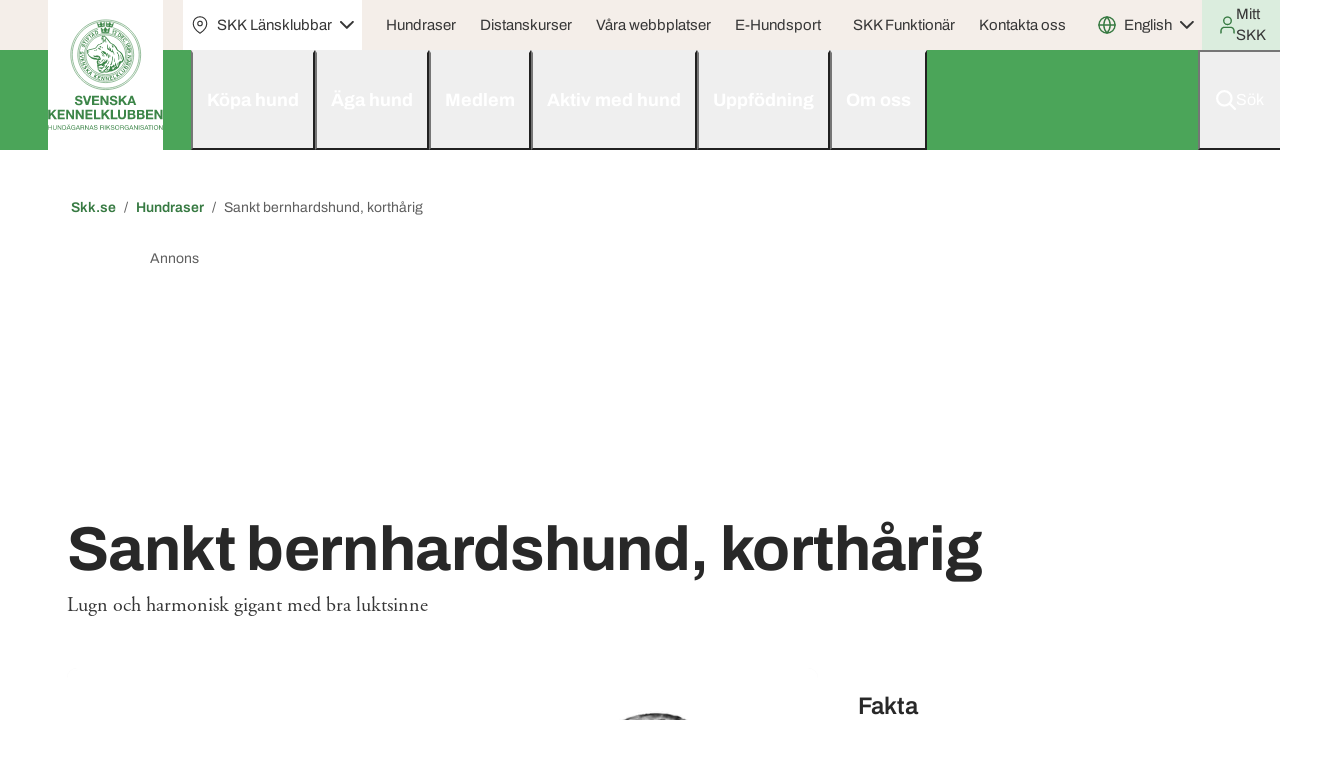

--- FILE ---
content_type: image/svg+xml
request_url: https://www.skk.se/globalassets/bkk/bkk-media/logotyper/logotyp-bkk.svg
body_size: 119133
content:
<svg xmlns="http://www.w3.org/2000/svg" xmlns:xlink="http://www.w3.org/1999/xlink" width="796" height="632" viewBox="0 0 796 632">
  <image id="Lager_1" data-name="Lager 1" x="9" y="12" width="778" height="607" xlink:href="[data-uri]"/>
</svg>


--- FILE ---
content_type: image/svg+xml
request_url: https://www.skk.se/globalassets/vkk/vkk-media/logos/logotyp-vkk.svg
body_size: 32136
content:
<svg xmlns="http://www.w3.org/2000/svg" xmlns:xlink="http://www.w3.org/1999/xlink" width="750" height="357" viewBox="0 0 750 357">
  <image id="Lager_1" data-name="Lager 1" x="18" y="21" width="714" height="315" xlink:href="[data-uri]"/>
</svg>


--- FILE ---
content_type: image/svg+xml
request_url: https://www.skk.se/globalassets/sokk/sokk-media/logotyper/sokk_logo_top.svg
body_size: 10716
content:
<svg width="160" height="112" viewBox="0 0 160 112" fill="none" xmlns="http://www.w3.org/2000/svg">
  <g>
    <path d="M94.13,91.02c-.07-.5-.13-.9-.19-1.3-.07-.05-.15-.11-.22-.16-.06.15-.1.32-.2.44-1.16,1.51-1.68,3.3-2.16,5.09-.55,2.03-1,4.08-1.49,6.12-.05.19-.05.39-.09.7.75-.89,1.4-1.71,2.1-2.48.93-1.02,1.95-1.96,3.22-2.57.95-.46,1.93-.54,3.06-.32-.32.6-.6,1.17-.94,1.69-.07.11-.4.13-.58.08-1.35-.33-2.59-.16-3.64.79-.19.17-.34.53-.3.77.34,2.29.97,4.51,1.85,6.65.25.6.51,1.29,1.29,1.36.76.06,1.09-.57,1.47-1.07.2-.27.38-.56.64-.94.05.21.1.29.07.35-.46,1.15-1.09,2.18-2.14,2.89-1.13.76-2.33.53-2.88-.76-.72-1.67-1.22-3.44-1.78-5.18-.17-.54-.23-1.11-.34-1.67-.06-.02-.11-.04-.17-.06-.46.81-1.02,1.58-1.34,2.44-.49,1.28-.8,2.64-1.21,3.95-.08.26-.27.55-.49.69-.69.43-1.42.8-2.17,1.21-.03-.15-.07-.21-.05-.26,1.4-3.59,2.07-7.37,2.92-11.1.54-2.36,1.2-4.68,2.6-6.7.71-1.02,1.58-1.93,2.45-2.97-.29-.48-.85-.78-1.52-.88-1.52-.22-2.81.26-3.88,1.34-1.04,1.04-1.72,2.31-2.23,3.67-1.25,3.28-2.05,6.69-2.74,10.12-.24,1.21-.47,2.43-.67,3.64-.04.22.07.46.11.69.23-.06.48-.07.69-.18.32-.16.6-.39,1.02-.49-.07.12-.11.29-.21.36-1.16.82-2.3,1.67-3.5,2.42-.63.39-.88.19-.76-.55.82-4.9,1.73-9.78,3.56-14.42.98-2.51,2.43-4.68,4.78-6.13,1.58-.98,3.28-1.44,5.14-1.11.43.08.88.27,1.23.52.33.23.55.22.88.06,1.38-.66,2.83-.89,4.34-.57.86.18,1.53.65,1.76,1.54.21.8,0,1.51-.6,2.09-.06.06-.13.1-.2.14-.03.02-.08,0-.18.02-.03-.27-.06-.54-.1-.82-.37-2.24-3.22-3.29-4.98-1.81-.13.11-.15.39-.14.59.05.74-.09,1.4-.68,1.89-.09.07-.2.11-.37.2Z" fill="black"/>
    <path d="M64.13,82.6c.39-1.19.8-2.37,1.15-3.57.59-2.04,1.14-4.08,1.69-6.13.07-.27.1-.57.1-.86,0-.66-.39-.97-.95-.63-.69.43-1.34.96-1.9,1.55-2.12,2.24-3.28,4.96-3.85,7.95-.08.4-.24.65-.61.84-.72.37-1.42.8-2.24,1.1.11-.32.23-.64.32-.96.74-2.85,1.5-5.69,2.2-8.54.1-.43.08-1.15-.19-1.35-.46-.34-.93.18-1.34.47-.28.2-.54.43-.81.65-.05-.05-.1-.11-.15-.16.09-.14.16-.31.29-.41,1.08-.89,2.15-1.8,3.26-2.64.41-.31.97-.64,1.49-.31.55.36.3.99.21,1.49-.2,1.18-.46,2.34-.74,3.69.22-.29.34-.46.47-.62,1.25-1.6,2.62-3.08,4.36-4.16.43-.26.93-.45,1.43-.54.79-.14,1.28.26,1.23,1.05-.05.83-.25,1.66-.42,2.48-.09.44-.25.86-.28,1.35.1-.11.2-.21.29-.32,1.1-1.43,2.31-2.75,3.82-3.76.55-.37,1.21-.65,1.85-.79.93-.21,1.42.22,1.34,1.16-.08.89-.27,1.79-.51,2.66-.49,1.85-1.06,3.68-1.57,5.52-.1.37-.15.77-.16,1.16-.01.76.44,1.03,1.08.6.49-.33.9-.78,1.33-1.19.16-.15.3-.32.45-.48l.15.08c-.05.14-.08.31-.16.43-.83,1.15-1.81,2.14-3.05,2.84-.18.1-.37.18-.57.24-1.22.42-1.95-.06-1.74-1.33.29-1.76.77-3.49,1.21-5.22.26-1.04.63-2.05.84-3.1.09-.46.1-1.19-.18-1.42-.5-.42-1.06.09-1.46.44-1.76,1.57-3.16,3.42-3.96,5.66-.38,1.06-.6,2.18-.9,3.27-.05.17-.08.41-.21.49-.82.5-1.66.96-2.5,1.43-.03-.04-.06-.08-.1-.13Z" fill="black"/>
    <path d="M35.61,80.55c.57-.48,1.13-.96,1.83-1.55-.08.29-.07.43-.14.52-.95,1.27-2.08,2.35-3.53,3.02-.81.37-1.18.15-1.05-.74.25-1.67.6-3.32.92-4.97.03-.14.06-.28.02-.46-.26.39-.52.78-.79,1.17-1.13,1.64-2.36,3.18-4.01,4.33-.45.31-.96.58-1.48.75-.9.31-1.46-.08-1.54-1.02-.13-1.51.25-2.95.74-4.35,1.09-3.16,3.12-5.54,6.11-7.05.74-.37,1.6-.51,2.39-.79.21-.07.49-.27.53-.45.38-1.79.74-3.59,1.04-5.39.18-1.07-.19-1.31-1.22-.91-.26.1-.51.21-.86.21.07-.1.11-.24.21-.29,1.05-.57,2.07-1.2,3.17-1.65,1.12-.46,1.62-.05,1.38,1.12-.5,2.38-1.09,4.73-1.64,7.1-.77,3.33-1.54,6.66-2.29,9.99-.09.42-.06.86-.08,1.3.09.04.18.08.28.13ZM35.2,70.92c-2.07-.53-3.78.14-4.84,1.91-1.19,1.99-1.84,4.17-2.09,6.46-.05.46-.19,1.09.34,1.25.36.11.87-.19,1.28-.38.23-.1.43-.32.6-.52.62-.74,1.28-1.46,1.81-2.26,1.33-1.97,2.32-4.11,2.91-6.47Z" fill="black"/>
    <path d="M145.03,76.48c-1.1,1.35-2.1,2.77-3.3,4-.8.82-1.8,1.51-2.82,2.04-1.07.56-1.81.05-1.77-1.17.12-3.73,1.48-6.93,4.3-9.44,1.44-1.28,3.06-2.23,5.01-2.52.18-.03.42-.26.46-.44.38-1.79.74-3.59,1.06-5.39.18-1.04-.17-1.3-1.16-.93-.28.1-.55.22-.91.22.07-.1.12-.24.22-.29,1.07-.57,2.11-1.21,3.23-1.67,1.02-.42,1.51-.02,1.31,1.05-.37,1.94-.84,3.86-1.29,5.78-.83,3.55-1.7,7.09-2.51,10.64-.15.66-.16,1.36-.24,2.04l.26.16c.59-.48,1.18-.96,1.88-1.53-.06.25-.06.37-.12.45-.92,1.27-2.04,2.32-3.46,3.02-.91.44-1.28.22-1.13-.77.23-1.59.57-3.16.87-4.73.03-.18.08-.35.12-.5ZM146.64,70.95c-2.16-.55-3.9.06-4.88,1.78-.66,1.15-1.16,2.4-1.58,3.66-.33.98-.46,2.04-.59,3.08-.05.34.09.98.28,1.03.35.1.81-.07,1.18-.23.31-.14.56-.42.8-.67,1.28-1.3,2.29-2.81,3.06-4.46.63-1.35,1.15-2.76,1.74-4.2Z" fill="black"/>
    <path d="M131.63,90.08c.12-.11.21-.26.35-.33.96-.51,1.91-1.07,2.91-1.49,1.17-.5,1.66-.11,1.39,1.11-.74,3.42-1.54,6.82-2.33,10.23-.12.54-.26,1.07-.31,1.64.53-.62,1.01-1.28,1.59-1.84.84-.81,1.72-1.6,2.65-2.3.58-.44,1.32-.84,2.07-.42.72.41.72,1.21.7,1.93-.11,3.84-1.53,7.05-4.62,9.42-1.63,1.26-3.49,1.63-5.49,1.14-.31-.08-.61-.22-.89-.31.5-1.95,1.05-3.82,1.47-5.72.87-3.92,1.67-7.85,2.5-11.78.04-.2.06-.41.08-.61.09-.98-.2-1.2-1.14-.85-.28.1-.55.22-.82.33-.03-.05-.07-.1-.1-.15ZM138.17,100.37c0-.08.02-.17,0-.25-.06-.56.11-1.28-.51-1.54-.63-.27-1.17.23-1.55.66-.79.89-1.53,1.82-2.23,2.79-1.1,1.52-1.19,3.39-1.67,5.13-.15.54.07.8.54.98,1.36.52,2.72.05,3.56-1.31,1.22-1.97,1.71-4.17,1.85-6.46Z" fill="black"/>
    <path d="M118,108.84c1.55-5.32,2.65-10.66,3.73-16,.15-.75.27-1.5.35-2.26.08-.76-.22-.99-.96-.75-.34.11-.67.25-1.01.38-.03-.04-.06-.08-.09-.13.09-.11.16-.25.28-.31,1.02-.54,2.02-1.12,3.08-1.57,1.04-.44,1.54-.03,1.3,1.09-.7,3.28-1.47,6.55-2.21,9.82-.16.71-.36,1.42-.58,2.25.79-.89,1.44-1.71,2.18-2.45.66-.65,1.39-1.22,2.12-1.78.29-.22.65-.37.99-.49.97-.33,1.68.01,1.73,1.03.06,1.22.01,2.48-.24,3.67-.61,2.79-2.06,5.1-4.4,6.79-1.66,1.19-3.49,1.51-5.47,1.02-.28-.07-.53-.2-.8-.31ZM126.56,100.52c0-.19,0-.23,0-.27-.05-.6.16-1.38-.5-1.67-.67-.3-1.25.26-1.64.73-.9,1.09-1.9,2.17-2.5,3.42-.64,1.35-.83,2.91-1.29,4.36-.21.66.07.9.62,1.07,1.48.48,2.79-.09,3.65-1.65,1.05-1.91,1.55-3.98,1.67-6Z" fill="black"/>
    <path d="M136.5,79.01c0,.06.02.13,0,.18-.98,1.46-2.16,2.72-3.85,3.35-1.09.41-1.78-.1-1.66-1.26.11-1.08.34-2.15.62-3.21.42-1.59.93-3.16,1.37-4.74.12-.41.18-.85.19-1.28.02-.67-.36-.93-.96-.62-.49.25-.95.58-1.34.97-2.3,2.27-3.73,5.01-4.32,8.17-.13.68-.41,1.1-1.01,1.39-.62.3-1.21.67-1.98,1.11.12-.39.17-.6.24-.8,1.09-3.03,1.88-6.14,2.39-9.31.05-.31-.02-.8-.23-.94-.19-.13-.64.05-.95.17-.24.1-.43.31-.65.47-.2.15-.4.31-.6.46-.04-.04-.09-.07-.13-.11.06-.13.1-.29.2-.37,1.12-.93,2.26-1.85,3.39-2.77.02-.01.04-.02.06-.03.47-.08.93-.16,1.4-.25.07.44.26.9.2,1.33-.13,1-.38,1.98-.58,2.97-.04.22-.09.43-.03.71.17-.21.34-.42.51-.64,1.15-1.44,2.41-2.78,3.96-3.78.51-.33,1.1-.58,1.69-.7.9-.19,1.38.22,1.32,1.13-.05.81-.21,1.63-.43,2.42-.5,1.85-1.08,3.67-1.59,5.52-.14.49-.18,1.01-.19,1.53-.01.68.39.93.96.55.54-.36,1-.84,1.48-1.29.14-.13.22-.34.32-.51.06.06.13.12.19.19Z" fill="black"/>
    <path d="M103.36,79.03c-.06.14-.1.29-.19.41-.81,1.11-1.77,2.06-2.96,2.77-.19.11-.41.2-.62.28-1.25.44-1.97-.03-1.78-1.34.22-1.52.63-3.02,1.02-4.51.33-1.3.76-2.57,1.09-3.86.12-.46.32-1.05-.17-1.37-.52-.33-1.01.08-1.39.4-2.01,1.73-3.5,3.82-4.33,6.35-.3.92-.49,1.87-.77,2.79-.09.28-.29.58-.53.74-.7.46-1.44.85-2.34,1.36.12-.42.18-.64.26-.86,1.04-2.89,1.8-5.86,2.31-8.89.07-.43-.1-.89-.15-1.34-.44.16-.91.27-1.33.48-.32.16-.57.44-.85.67-.05-.03-.09-.07-.14-.1.05-.12.07-.29.16-.36,1.18-.96,2.36-1.91,3.55-2.86.06-.05.14-.08.22-.11,1-.43,1.49-.1,1.33.98-.16,1.14-.43,2.26-.65,3.39-.03.18-.07.35-.11.54.94-1.01,1.82-2.04,2.79-2.97.66-.64,1.45-1.15,2.19-1.71.11-.09.25-.14.39-.2.62-.23,1.29-.53,1.88-.07.56.44.43,1.15.28,1.73-.41,1.63-.91,3.25-1.35,4.88-.29,1.07-.59,2.15-.79,3.24-.07.38.14.8.22,1.2.41-.13.88-.18,1.21-.42.52-.38.93-.9,1.39-1.36l.15.11Z" fill="black"/>
    <path d="M26.64,90.38c-1.06.11-1.13.92-1.31,1.65-.67,2.7-1.32,5.4-2.01,8.09-.63,2.49-1.74,4.75-3.32,6.78-.14.17-.26.35-.43.58,1.18.62,2.42.53,3.61.69-.92,1.66-3.97,1.67-6.03.92.4-.41.72-.84,1.13-1.14.88-.63,1.34-1.5,1.57-2.51.77-3.33,1.51-6.66,2.28-9.99.36-1.53.76-3.05,1.16-4.61-2.27.08-4.57.46-6.43,2.12-1.96,1.75-2.48,5.58-1.14,7.84.44.75,1.06,1.3,1.85,1.68.17.08.33.18.49.27-.02.06-.03.11-.05.17-.17,0-.34.02-.5,0-4.14-.7-5.97-5.01-3.61-8.5,1.26-1.86,3.11-2.85,5.2-3.45,2.36-.69,4.8-.76,7.23-.81.07,0,.14.04.22.06.03.05.06.11.09.16Z" fill="black"/>
    <path d="M117.14,96.34c-.13.39-.18.6-.26.8-1.06,2.74-1.67,5.6-2.21,8.48-.06.34-.08.7-.07,1.05.02.56.33.77.82.48.51-.3.94-.73,1.4-1.1.09-.07.19-.14.4-.14-.07.16-.11.36-.23.46-1.08.91-2.17,1.82-3.27,2.7-.15.12-.37.17-.57.23-.82.22-1.23-.06-1.13-.9.12-1.12.36-2.23.56-3.35.03-.2.09-.39.17-.74-.75.88-1.34,1.7-2.05,2.39-.84.81-1.76,1.54-2.7,2.24-.35.26-.83.38-1.27.45-.89.14-1.3-.21-1.3-1.1,0-.59.06-1.2.21-1.77.51-2.04,1.07-4.06,1.59-6.1.11-.44.18-.89.2-1.34.03-.54-.22-.73-.74-.53-.38.14-.72.38-1.08.59-.17.1-.33.22-.49.33-.05-.04-.09-.07-.14-.11.1-.16.17-.37.31-.47,1.09-.73,2.2-1.45,3.31-2.16.1-.07.23-.1.35-.13.83-.25,1.24.05,1.1.89-.19,1.16-.46,2.3-.73,3.44-.42,1.74-.9,3.47-1.31,5.21-.11.47-.26,1.13.28,1.32.35.12.98-.14,1.31-.43,1.99-1.73,3.39-3.87,4.12-6.41.27-.93.45-1.88.69-2.82.04-.15.1-.36.22-.41.78-.35,1.57-.66,2.53-1.06Z" fill="black"/>
    <path d="M69.61,105.83c-.07.15-.13.32-.23.46-.81,1.09-1.75,2.03-2.94,2.7-.18.1-.37.19-.56.25-1.14.39-1.88-.09-1.69-1.27.27-1.66.72-3.29,1.12-4.92.28-1.14.67-2.25.93-3.39.08-.38-.1-.81-.16-1.22-.42.1-.93.08-1.24.32-1.73,1.34-3.02,3.05-3.86,5.05-.53,1.26-.81,2.63-1.24,3.94-.08.26-.28.54-.5.69-.68.44-1.41.82-2.24,1.29.05-.29.05-.43.1-.55,1.07-2.86,1.82-5.81,2.33-8.82.08-.44-.1-.93-.17-1.39-.44.17-.9.32-1.32.53-.29.15-.53.39-.79.6-.04-.04-.08-.07-.12-.11.04-.1.05-.23.13-.29,1.11-.92,2.22-1.83,3.33-2.74.09-.08.22-.12.33-.17,1.01-.45,1.49-.14,1.34.94-.14,1.04-.39,2.06-.59,3.09-.04.2-.08.39-.02.65.11-.12.23-.24.33-.37,1.17-1.48,2.44-2.86,4.04-3.88.47-.3,1.03-.54,1.58-.65.91-.18,1.37.21,1.3,1.14-.06.81-.23,1.63-.44,2.42-.51,1.89-1.08,3.76-1.6,5.64-.1.37-.13.77-.12,1.16.02.57.39.8.88.51.5-.31.93-.73,1.38-1.13.19-.17.35-.38.52-.57.06.04.12.07.18.11Z" fill="black"/>
    <path d="M43.5,109.55c.25-.75.55-1.49.74-2.26.6-2.33,1.18-4.67,1.72-7.02.09-.4-.09-.86-.15-1.29-.43.14-.87.24-1.27.44-.32.16-.58.44-.87.67-.04-.05-.09-.09-.13-.14.06-.11.1-.26.19-.33,1.06-.88,2.12-1.76,3.19-2.62.16-.13.36-.21.55-.28.91-.35,1.35-.05,1.21.91-.16,1.1-.41,2.18-.62,3.27-.04.19-.08.39-.13.64.92-.99,1.73-1.97,2.65-2.83.75-.7,1.6-1.3,2.46-1.84.57-.36,1.31-.6,1.92-.14.58.43.43,1.15.28,1.73-.42,1.66-.93,3.29-1.37,4.94-.28,1.03-.52,2.08-.71,3.13-.05.29.07.79.28.9.21.12.69-.03.93-.21.57-.43,1.06-.96,1.69-1.41-.05.14-.07.31-.16.43-.84,1.17-1.85,2.16-3.13,2.84-.18.1-.38.17-.58.22-1.01.27-1.66-.18-1.52-1.21.19-1.38.51-2.75.86-4.1.35-1.38.81-2.72,1.17-4.1.13-.48.36-1.1-.15-1.43-.53-.35-1.04.1-1.43.45-1.72,1.52-3.1,3.32-3.89,5.49-.41,1.12-.66,2.29-.99,3.44-.04.15-.07.37-.18.44-.8.48-1.62.93-2.44,1.39-.04-.04-.08-.07-.12-.11Z" fill="black"/>
    <path d="M1.7,79.73c.49.34.88.65,1.31.89,1.87,1.08,3.89,1.32,5.98.86,1.37-.3,2.43-1.08,2.78-2.51.35-1.42-.03-2.66-1.2-3.6-.75-.61-1.53-1.18-2.3-1.77-.33-.25-.66-.49-.98-.76-2.26-1.95-2.45-4.9-.42-7.1,1.51-1.64,3.48-2.47,5.62-2.91,1.6-.33,3.22-.32,4.94-.13-.48.78-.9,1.47-1.28,2.09-1.13-.24-2.17-.6-3.22-.64-1.09-.04-2.25.04-3.27.39-2.32.77-3.08,3.69-1.43,5.5.87.97,1.99,1.71,3,2.56.36.3.74.59,1.09.92,1.76,1.62,2.02,3.89.64,5.86-1.35,1.91-3.3,2.89-5.54,3.29-1.8.32-3.61.29-5.4-.19-1.05-.28-1.07-.31-.75-1.32.14-.45.28-.9.44-1.42Z" fill="black"/>
    <path d="M89.7,69.52c-1.44,3.55-2.31,7.14-2.71,10.85.09.06.19.12.28.18.58-.47,1.17-.95,1.75-1.42.03.02.07.03.1.05-.06.14-.09.31-.18.43-.89,1.18-1.96,2.17-3.29,2.84-1.02.52-1.4.27-1.23-.88.21-1.46.54-2.91.82-4.36.05-.24.11-.47.04-.77-.13.19-.26.38-.38.57-1.2,1.84-2.54,3.56-4.34,4.85-.46.33-.99.59-1.53.77-.85.28-1.37-.07-1.47-.96-.17-1.62.24-3.15.79-4.64,1.29-3.47,3.63-5.95,7.11-7.27,1.35-.51,2.77-.49,4.24-.24ZM87.04,70.94c-2.04-.53-3.74.07-4.82,1.67-.38.56-.7,1.17-.96,1.79-.7,1.68-1.24,3.41-1.3,5.25,0,.31.12.78.34.9.23.12.69,0,.96-.17.43-.26.83-.62,1.17-.99,1.44-1.54,2.51-3.32,3.35-5.23.46-1.05.84-2.13,1.25-3.21Z" fill="black"/>
    <path d="M122.86,69.53c-1.38,3.45-2.29,6.96-2.66,10.6-.01.1.08.22.17.43.35-.25.68-.45.97-.69.29-.24.55-.52.96-.92-.05.3-.03.43-.08.51-.96,1.32-2.12,2.41-3.63,3.09-.75.34-1.11.13-1-.68.23-1.61.56-3.2.85-4.8.04-.19.09-.38.01-.63-.14.22-.29.43-.43.65-1.2,1.81-2.54,3.51-4.32,4.79-.4.28-.85.52-1.3.69-1.04.39-1.68,0-1.71-1.12-.02-.73.05-1.49.2-2.2.87-4.18,3.09-7.36,7.02-9.22,1.56-.74,3.21-.8,4.95-.51ZM120.22,70.92c-2.45-.5-4.03.18-5.13,2.15-.42.75-.83,1.54-1.05,2.36-.39,1.44-.69,2.91-.9,4.39-.11.77.43,1.05,1.12.65.42-.24.82-.56,1.16-.91,1.51-1.53,2.6-3.35,3.48-5.29.49-1.08.88-2.21,1.33-3.36Z" fill="black"/>
    <path d="M119.49,63.79c-.05-.36-.09-.65-.14-.95-.26-1.63-1.37-2.5-3.04-2.42-1.36.07-2.45.66-3.34,1.65-1.11,1.23-1.8,2.7-2.35,4.24-1.27,3.56-2.07,7.24-2.8,10.93-.17.89-.33,1.78-.46,2.68-.03.18.02.47.14.55.12.08.39,0,.56-.09.37-.2.72-.45,1.19-.58-.07.12-.1.29-.21.36-1.23.86-2.44,1.74-3.71,2.54-.55.35-.81.12-.7-.53.7-4.44,1.63-8.83,3-13.11.77-2.38,1.79-4.65,3.59-6.48,1.78-1.8,3.86-2.96,6.47-2.84.58.03,1.2.16,1.73.4,1.37.64,1.56,2.61.38,3.5-.07.06-.17.08-.31.15Z" fill="black"/>
    <path d="M103.03,106.61c-.08.12-.13.28-.24.36-1.16.82-2.3,1.66-3.5,2.41-.61.38-.89.18-.77-.5.91-5.22,1.8-10.44,3.95-15.33,1.2-2.73,3.04-4.89,5.9-6.02,1.24-.49,2.53-.62,3.83-.34,1.72.36,2.44,2.25,1.33,3.46-.13.14-.3.25-.55.44-.05-.38-.08-.64-.12-.9-.24-1.63-1.24-2.47-2.88-2.45-1.27.02-2.31.54-3.19,1.43-1.2,1.22-1.91,2.73-2.46,4.31-1.47,4.19-2.37,8.53-3.13,12.89-.05.28.04.59.07.88.3-.1.61-.16.9-.3.26-.12.48-.32.73-.48l.12.12Z" fill="black"/>
    <path d="M25.56,72.26c-.53,4.5-2.56,8.08-6.74,10.26-.23.12-.5.18-.76.24-1.28.3-2.2-.27-2.49-1.55-.31-1.34-.08-2.67.25-3.97.75-2.99,2.36-5.41,5.01-7.07.81-.51,1.69-.86,2.67-.85,1,0,1.6.42,1.85,1.39.12.47.14.97.22,1.54ZM23.24,73.67c-.05-.57-.05-1.15-.15-1.71-.19-1.12-1.16-1.64-2.17-1.09-.48.26-.93.69-1.25,1.15-1.06,1.52-1.53,3.28-1.75,5.08-.13,1.02-.15,2.09,0,3.11.15,1.04,1.13,1.48,2.01.9.66-.43,1.27-1.06,1.69-1.73,1.07-1.73,1.45-3.69,1.62-5.71Z" fill="black"/>
    <path d="M36.76,90.22c-.51.21-1.02.33-1.42.61-1.33.94-2.66,1.88-3.9,2.92-1.59,1.34-3.1,2.78-4.62,4.21-.15.14-.26.5-.18.67,1.17,2.64,2.4,5.24,4.11,7.59.98,1.35,2.07,2.56,3.9,3.05-.24.14-.34.25-.45.26-1.91.3-3.77.13-4.98-1.55-1.3-1.79-2.41-3.72-3.56-5.62-.42-.7-.71-1.49-1.07-2.22-.16-.32-.13-.56.12-.83,2.42-2.59,4.85-5.17,7.24-7.78,1.28-1.4,2.88-1.62,4.64-1.44.05,0,.09.06.19.13Z" fill="black"/>
    <path d="M46.27,78.55c0,.11.03.24-.02.33-1.05,1.79-2.38,3.29-4.47,3.84-1.8.48-2.97-.39-3.05-2.25-.14-3.3,1.02-6.13,3.27-8.52.98-1.04,2.13-1.89,3.49-2.39.36-.13.76-.2,1.15-.22,1.11-.05,1.58.45,1.55,1.57-.03,1.1-.53,1.97-1.34,2.68-1.38,1.21-3.02,1.93-4.79,2.31-.54.12-.79.34-.82.86-.06,1.02-.25,2.05-.18,3.06.09,1.28,1.08,1.78,2.27,1.28,1.03-.43,1.74-1.23,2.39-2.09.13-.17.26-.35.39-.52.05.02.11.04.16.06ZM41.5,75.38c.77-.16,1.4-.22,1.99-.42,1.58-.53,2.48-1.67,2.53-3.15.02-.48.06-1.09-.45-1.24-.4-.12-1,0-1.37.25-1.55,1.04-2.12,2.69-2.71,4.55Z" fill="black"/>
    <path d="M47.92,82.84c.05-.17.09-.34.15-.5,1.04-2.83,1.76-5.74,2.33-8.7.07-.38.1-.78.09-1.17-.01-.53-.29-.73-.77-.5-.45.23-.85.57-1.27.86-.12.09-.25.16-.37.25l-.12-.1c.06-.13.1-.29.2-.37,1.12-.93,2.26-1.85,3.39-2.77.09-.08.22-.12.33-.17,1.01-.44,1.49-.13,1.35.94-.14,1.04-.37,2.06-.56,3.09-.04.22-.09.43-.15.73.77-1.03,1.45-2,2.2-2.92.74-.9,1.58-1.71,2.76-1.98.51-.11,1.04-.09,1.56-.13l.11.19c-.46.71-.92,1.43-1.4,2.13-.05.07-.27.07-.4.05-1.32-.22-2.34.31-3.16,1.28-1.35,1.6-2.16,3.49-2.81,5.46-.26.8-.41,1.64-.67,2.44-.09.27-.3.57-.54.72-.68.45-1.41.83-2.12,1.24-.05-.03-.09-.07-.14-.1Z" fill="black"/>
    <path d="M77.82,105.42c-.07.17-.11.36-.21.51-.77,1.3-1.79,2.35-3.11,3.11-.18.1-.37.19-.56.26-1.69.59-3.55.35-3.53-2.33.03-4.46,2.02-7.8,5.93-9.96.54-.3,1.2-.45,1.82-.52.96-.1,1.5.47,1.47,1.45-.03,1.12-.55,2.01-1.4,2.71-1.38,1.14-3,1.8-4.72,2.18-.42.09-.61.26-.64.67-.07.98-.25,1.97-.22,2.94.05,1.42,1.13,2.05,2.36,1.34.81-.47,1.45-1.25,2.15-1.9.18-.17.32-.37.48-.56.05.03.11.07.16.1ZM73.14,102.24c.52-.06.86-.08,1.2-.14,1.87-.34,3.08-1.52,3.17-3.17.02-.4-.12-1.03-.39-1.18-.32-.17-.94-.06-1.29.15-1.55.97-2.12,2.57-2.69,4.34Z" fill="black"/>
    <path d="M41.95,105.41c-.06.16-.1.33-.18.48-.77,1.33-1.79,2.43-3.15,3.14-.53.28-1.16.46-1.76.5-1.35.09-2.13-.55-2.25-1.9-.3-3.43.88-6.35,3.29-8.77.98-.99,2.1-1.8,3.45-2.21.71-.22,1.5-.43,2.08.23.59.67.39,1.48.11,2.22-.4,1.06-1.22,1.79-2.19,2.26-1.2.58-2.46,1.02-3.72,1.47-.32.12-.57.19-.6.57-.08,1.06-.28,2.13-.22,3.18.07,1.28,1.06,1.78,2.27,1.26.98-.42,1.66-1.2,2.28-2.03.13-.17.26-.34.4-.51.06.03.13.07.19.1ZM37.28,102.23c.49-.05.84-.07,1.18-.13,1.97-.34,3.22-1.68,3.21-3.4,0-1.05-.6-1.41-1.54-.93-.18.09-.36.21-.51.34-1.26,1.04-1.83,2.47-2.34,4.12Z" fill="black"/>
    <path d="M148.98,80.27c.23.19.38.32.53.45.84.73,1.82.95,2.89.76,1.43-.25,2.11-1.57,1.47-2.98-.27-.59-.7-1.11-1.06-1.66-.24-.36-.5-.71-.7-1.09-.64-1.18-.55-2.34.15-3.46,1.27-2.03,4.16-3.3,6.66-2.87-.35.65-.69,1.27-.96,1.77-.9-.17-1.7-.45-2.5-.46-1.66-.02-2.46,1.33-1.69,2.8.33.63.78,1.21,1.21,1.79,1.5,2.08,1.35,3.76-.53,5.52-1.3,1.22-2.8,1.94-4.62,1.9-.25,0-.5-.03-.73-.1-.43-.13-.67-.36-.49-.87.16-.46.24-.94.39-1.51Z" fill="black"/>
    <path d="M26.81,66.27c0,.84-.62,1.5-1.4,1.51-.71,0-1.18-.49-1.16-1.22.02-.86.68-1.54,1.47-1.52.66.02,1.1.52,1.09,1.24Z" fill="black"/>
    <path d="M22.57,66.26c0,.84-.61,1.51-1.38,1.52-.73.01-1.17-.45-1.17-1.21,0-.87.65-1.55,1.44-1.54.66,0,1.11.5,1.11,1.22Z" fill="black"/>
  </g>
  <g>
    <path d="M121.83,41.22c-2.07-2.33-4.73-3.9-7.37-5.46-2.59-1.53-5.44-2.32-8.37-2.89-.82-.16-1.67-.34-2.41-.71-.79-.39-1.45-1.03-2.09-1.5.29-.72.58-1.49.92-2.25.09-.19.28-.35.46-.47.9-.62,1.82-1.2,2.71-1.84,2.14-1.53,3.99-3.35,5.27-5.65,1.68-3.03,1.55-6.34,1.16-9.65-.05-.41-.13-.84-.69-.88-.55-.04-.71.35-.83.75-.33,1.12-.95,2.06-1.73,2.89-.73.78-1.54,1.48-2.37,2.26,1.57-.73,2.88-1.7,4.07-3.05,0,.9-.01,1.62,0,2.34.05,2.54-.85,4.72-2.42,6.7-1.69,2.13-3.74,3.88-5.69,5.74-.23.22-.58.32-.88.48-.05-.04-.1-.08-.15-.12.18-.69.37-1.37.53-2.06.04-.16-.06-.36-.1-.54-.17.04-.36.04-.5.13-.68.43-1.34.89-2.01,1.33-.04.02-.11,0-.19,0v-.52c-.59.36-1.14.69-1.69,1.03.37-.87,1.03-1.58.94-2.75-.91.57-1.68,1.2-2.56,1.56-.91.37-1.92.48-2.93.72-.04-.8-.07-1.47-.11-2.21-.99,1.06-1.89,2.02-2.87,3.06-.04-.94-.14-1.74-.67-2.48-.97,1.11-2.25,1.48-3.6,1.92.62-.67,1.17-1.28,1.73-1.88-.98.2-1.84.51-2.73.78-.2.06-.43,0-.65-.02.09-.05.2-.08.28-.14,3.17-2.17,4.55-5.3,4.63-9.02.02-.95.34-1.51,1.05-1.97.29-.19.6-.36.92-.48,1.27-.49,2.6-.52,3.95-.55,1.14-.02,2.32-.08,3.42-.38,2.6-.73,5.03-1.83,7-3.93v5.41c.75-1.68.85-3.36.86-5.05,0-.97.05-1.93.03-2.9,0-.2-.18-.51-.33-.55-.16-.04-.48.14-.57.31-.68,1.36-1.78,2.31-3.02,3.11-.69.45-1.42.83-2.25,1.31.15-1.46-.21-2.58-1.02-3.57-.52-.63-.94-1.29-.92-2.17,0-.2-.23-.57-.39-.59-.25-.04-.56.11-.8.26-.41.26-.75.67-1.19.84-.84.33-1.71.58-2.59.79-1.24.3-2.51.45-3.73.83-.76.23-1.43.75-2.28,1.22.15-.66.32-1.22.38-1.8.02-.25-.13-.66-.31-.75-.19-.08-.67.07-.76.25-.55,1.12-1.53,1.81-2.45,2.57-.09.08-.23.11-.48.23.7-1.1.88-2.14.64-3.26-.23-1.04-.41-2.1.02-3.16.14-.36-.12-.61-.5-.57-.27.03-.56.15-.78.31-1.28.94-2.56,1.87-3.81,2.85-.43.34-.76.8-1.13,1.21-.1.11-.18.23-.19.23-.67-.62-1.24-1.33-1.97-1.78-1.35-.85-2.96-.95-4.49-1.23-.49-.09-.78.2-.84.69-.11,1.02-.21,2.04-.31,3.07-.03.28-.04.56-.06.93-1.28-.48-2.42-1-3.27-2.02-.29-.35-.53-.77-.9-1.01-.3-.2-.78-.32-1.12-.23-.28.07-.58.47-.66.78-.13.51-.11,1.06-.1,1.59.02,1.83.17,3.67.05,5.48-.11,1.61.18,3.14.47,4.69.04-.12.06-.24.05-.36-.01-1.47.19-2.91.7-4.3.5-1.37.74-2.78.75-4.24,0-.23.05-.47.07-.74.88.42,1.68.85,2.51,1.19,2.21.9,4.13,2.28,5.77,3.95,1.87,1.91,3.06,4.3,3.61,6.92.37,1.77.53,3.58.12,5.4-.21.95-.99,1.31-1.65,1.95-.03-.45-.04-.78-.06-1.11-.06-.02-.13-.04-.19-.06-.3,1-.75,1.88-1.72,2.53v-1.36c-.48.53-.88.9-1.19,1.32-.28.39-.55.45-.98.26-.89-.37-1.82-.69-2.86-1.08.27.44.47.76.74,1.21-.58-.17-1.01-.31-1.54-.47.18.33.31.57.44.8-.03.04-.06.08-.09.12-.83-.41-1.67-.82-2.48-1.22v.42c-.78-.65-1.51-1.24-2.23-1.84-.04.03-.08.06-.12.08.37.69.73,1.38,1.14,2.14-.3-.04-.55-.03-.77-.1-1.13-.37-2.24-.82-3.38-1.15-.78-.22-1.27-.7-1.64-1.37-.18-.34-.36-.69-.55-1.04-.28-.5-.57-1-.92-1.61-.16.51-.27.84-.43,1.33-.62-.66-1.17-1.2-1.66-1.79-.25-.31-.49-.7-.53-1.08-.24-2-.42-4.01-.6-6.02-.03-.34.06-.7.11-1.13.89.63,1.61,1.28,2.43,1.71,2,1.06,4.08,1.96,6.07,3.03,1.91,1.02,3.77,2.13,5.36,3.63,1.39,1.32,2.72,2.68,3.93,3.88-.12-.24-.33-.71-.6-1.15-2.76-4.53-6.69-7.69-11.57-9.63-1.8-.72-3.4-1.62-4.83-2.91-.99-.89-1.52-1.89-1.22-3.26.23-1.01.41-2.04.61-3.07.11.04.16.05.19.07.18.17.35.35.52.53,1.28,1.31,2.7,2.43,4.42,3.1,1.04.41,2.12.64,3.2,0-.94.16-1.83-.03-2.61-.52-1.09-.69-2.14-1.47-3.19-2.23-.14-.1-.25-.4-.2-.56.35-1.42,1.19-2.54,2.26-3.57,1.26,1.07,2.4,2.23,3.87,2.78-.54-.71-1.09-1.47-1.67-2.2-.5-.63-.98-1.27-1.54-1.84-.48-.48-.88-.41-1.32.09-.8.91-1.44,1.91-1.65,3.13-.1.57-.14,1.15-.23,1.84-.5-.44-.91-.85-1.37-1.19-.28-.2-.64-.3-.97-.44-.13.33-.26.66-.38.99-.03.08-.01.16-.02.25-.09,1.03-.19,2.07-.29,3.15-.57-.64-1.08-1.25-1.64-1.81-1.28-1.28-2.81-2.32-3.59-4.03-.04-.09-.13-.16-.21-.23-.37-.33-.76-.39-1.17-.08-.41.31-.44.69-.22,1.15.18.39.41.81.4,1.22-.04,2.49.09,5.01-.27,7.45-.41,2.76.08,5.16,1.79,7.29,1.04,1.3,2.17,2.54,3.31,3.75.87.93.92,2.09,1,3.3-.42-.55-.83-1.11-1.29-1.72-.18,1.39.17,2.56,1.06,3.65-.27,0-.41.02-.55,0-3.15-.47-6.21,0-9.19.99-3.55,1.18-6.16,3.46-7.72,6.85-1.25,2.71-.68,4.79,1.61,6.7,2.05,1.72,4.46,2.38,7.07,2.6,3.45.29,6.89.62,10.33.99,2.33.24,4.62.16,6.82-.68,3.84-1.47,6.18-4.21,6.76-8.31.26-1.82-.18-3.51-1.45-4.92.06.25.16.49.26.73.47,1.04.59,2.09.38,3.24-.41,2.21-1.72,3.84-3.23,5.36-2.14,2.15-4.77,2.94-7.73,2.65-1.95-.19-3.87-.61-5.81-.84-2.13-.25-4.27-.39-6.4-.61-2.02-.22-3.72-1.11-5.18-2.52-.86-.83-1.01-1.78-.76-2.88.42-1.88,1.62-3.25,3.02-4.41,3.49-2.87,7.61-4.18,12.07-4.48.21-.02.44.08.64.16,1.23.53,2.42,1.14,3.84.83,1.16-.25,2.35-.41,3.53-.58.44-.06.92-.16,1.34-.06,1.4.33,2.8.69,4.16,1.15,1.61.53,3.06.39,4.47-.56.58-.38,1.23-.69,1.89-.89.81-.25,1.67-.46,2.52-.48.63-.02,1.28.27,1.92.44,1.67.44,3.33.59,4.98-.07.43-.17.58.05.61.41.02.18-.01.37-.04.55-.23,1.48-1.2,2.51-2.21,3.48-1.93,1.83-3.9,3.61-5.81,5.46-3.53,3.41-1.67,7.56.88,9.3,1.9,1.29,3.84,2.51,5.98,3.32,2.56.96,5.12,1.97,7.74,2.71,2.77.78,5.63,1.2,8.52,1.47,3.4.31,6.78.45,10.17.07,2.93-.33,5.83-.83,8.59-1.96,1.84-.75,3.66-1.52,5.14-2.9,1.54-1.43,2.4-3.15,2.36-5.3-.05-2.67-1.28-4.81-2.99-6.74ZM54.28,22.57c.14.4.12.69-.07,1.09-.34.71-.54,1.49-.8,2.24-.06.17-.08.35-.12.58-1.22-1.92-2.42-3.73-3.54-5.6-.77-1.29-1.11-2.75-1.04-4.26.04-.77.36-1.52.44-2.29.18-1.7.29-3.4.43-5.1.02-.22.03-.43.06-.8,1.9,1.23,3.84,2.21,4.85,4.41-.87.03-.94.62-1.09,1.26-.68,2.93-.06,5.71.88,8.46ZM87.99,8.49c.78-.29,1.62-.5,2.44-.55,1.75-.11,3.51,0,5.19-.65.48-.18.93-.43,1.33-.61.59.67,1.19,1.22,1.64,1.87.42.59.73,1.27.99,1.95.2.51-.05.86-.59,1.09-1.63.72-3.33,1-5.08,1.18-1.91.21-3.65.86-4.82,2.54-.03.05-.09.07-.22.16-.18-.63-.34-1.23-.51-1.83-.37-1.22-.78-2.43-1.1-3.67-.24-.91-.14-1.15.73-1.48ZM78.21,6.78c.42-.3.85-.59,1.31-.81,1.09-.52,2.21-.99,3.42-1.53.24,1.07.56,2.14.7,3.22.13,1.05-.24,1.98-1.57,2.38-.61.18-1.19.47-1.75.76-.55.28-1.05.62-1.63.98-.02-.19-.05-.34-.04-.5.08-1.2-.16-2.34-.7-3.4-.25-.49-.14-.83.25-1.11ZM76,13.1c-.98-1.26-2.34-2.06-3.62-2.95-.64-.45-1.29-.88-1.93-1.34-.12-.09-.27-.3-.23-.41.36-1.11.76-2.21,1.15-3.32.01-.03.06-.05.11-.09.9.22,1.76.43,2.62.63,1.2.28,2.19.84,2.89,1.93.77,1.2,1.42,2.42,1.48,3.86.02.31-.14.66-.32.92-.4.59-.86,1.14-1.34,1.76-.25-.31-.54-.64-.81-.99ZM83.26,26.6c-.07-.06-.13-.11-.2-.17.53-.81,1.05-1.63,1.58-2.44-.05-.04-.1-.08-.15-.12-.52.37-1.05.73-1.58,1.1.09-.73.17-1.4.25-2.08-1.5,1.89-2.72,3.96-5.16,4.93.45-.81.84-1.53,1.24-2.25-.05-.03-.11-.07-.16-.11-.19.13-.39.25-.74.48.13-.39.22-.62.28-.86.48-2.17.77-4.38.23-6.54-.32-1.27-1-2.46-1.6-3.65-.19-.38-.23-.67.06-.93.64-.58,1.25-1.24,1.99-1.62,1.23-.61,2.55-1.03,3.84-1.5,1.08-.39,2.04-.98,2.86-1.78.07-.07.16-.11.25-.17.59,2.43,1.44,4.79,1.67,7.21.36,3.68-.7,7.02-3.63,9.55-.11.1-.21.22-.32.33-.24.21-.49.42-.73.63ZM120.48,52.41c-1.54,1.11-3.29,1.79-5.07,2.39-5.42,1.84-11,1.93-16.63,1.44-3.87-.34-7.67-1.06-11.34-2.36-3.5-1.24-6.9-2.72-9.74-5.22-1.54-1.36-1.73-3.56-.33-5.04,1.16-1.22,2.45-2.33,3.62-3.54,1.53-1.57,2.95-3.24,3.56-5.42.18-.64.19-1.32.28-2.06.42.22.8.45,1.21.63,2.47,1.13,5.04,1.62,7.75,1.17.28-.05.57-.14.81-.28.94-.56,1.96-.65,3.03-.7,1.29-.07,2.57-.27,3.85-.47.93-.15,1.78.12,2.67.21.89.09,1.67.36,2.47.64,4.55,1.56,8.65,3.95,12.33,7.03,1.63,1.37,2.94,2.99,3.63,5.05.86,2.57.12,4.93-2.1,6.54Z" fill="#007558"/>
    <path d="M104.89,16.1c-.11,2.74-1.34,4.97-3.17,6.91-.56.59-1.21,1.12-1.83,1.66-.21.18-.46.31-.69.47-.05-.05-.11-.09-.17-.14.13-.2.23-.41.39-.58,1.84-1.94,3.15-4.16,3.79-6.77.05-.22.08-.44.13-.67-.11-.01-.18-.04-.22-.02-1.9.84-3.76,1.77-5.69,2.52-3.12,1.2-5.48,3.13-6.61,6.39l-.22-.06c.21-.76.37-1.54.64-2.28.95-2.6,2.81-4.3,5.35-5.32,1.39-.56,2.79-1.12,4.15-1.76.82-.38,1.57-.9,2.34-1.36.42-.25.83-.62,1.36-.31.51.3.48.82.46,1.32Z" fill="#007558"/>
    <path d="M59.13,33.12c-.25.86-.66,1.64-1.41,2.08-.72.42-1.54.67-2.42,1.04.14.16.33.38.51.6.31.38.67.73.93,1.14.43.69.45,1.43.07,2.16-1.22-1.58-1.82-2.87-1.96-4.33-1.71.16-3.48-.08-4.97,1.14-.45.36-.47.71-.16,1.1.2.25.47.47.74.63,1.01.61,1.36,1.13,1.53,2.29-.75-.58-1.59-1.14-2.3-1.83-.37-.37-.49-.98-.78-1.58-1.14.22-2.48.47-4,.76.98.84,1.44,1.72,1.31,2.82-.03.3-.16.58-.24.87-.05-.01-.1-.02-.15-.03-.1-.59-.2-1.19-.31-1.78-.03-.16-.08-.33-.14-.47-.48-1.16-.8-1.29-1.95-.83-.08.03-.15.07-.23.09-1.87.44-2.59,1.79-2.76,3.55-.01.12-.04.23-.07.44-.49-.63-.53-1.26-.23-1.84.28-.54.62-1.09,1.08-1.47.84-.71,1.78-1.31,2.78-2.01-.22-.28-.47-.61-.72-.94.03-.04.06-.09.09-.13.28.2.61.38.84.63.22.23.37.27.68.16.87-.29,1.77-.5,2.67-.74.31-.09.66-.12.95-.25.63-.27,1.1-.66,1.14-1.45.04-.77.21-1.54.33-2.37,1.1.6.81,1.63.87,2.59,1.38,0,2.73-.07,4.08.02,1.42.09,2.52-.44,3.49-1.39.23-.22.43-.47.7-.67Z" fill="#007558"/>
    <path d="M103.27,24.57c1.11-1.47,2.24-2.96,3.4-4.49.26,2.31-1.67,4.22-3.4,4.49Z" fill="#007558"/>
    <path d="M74.39,27.08v-4.83c1.63,1,1.45,3.39,0,4.83Z" fill="#007558"/>
    <path d="M63.14,27.89c-2.23-.84-3.18-2.23-2.97-4.43,1.01,1.51,2.01,3,2.97,4.43Z" fill="#007558"/>
    <path d="M67.17,27.02c-2.09-.43-3.5-1.69-3.66-3.36,1.25,1.15,2.51,2.31,3.66,3.36Z" fill="#007558"/>
    <path d="M73.48,26.51c-.49-1.14-.97-2.26-1.5-3.48,1.6.79,2.12,2.11,1.5,3.48Z" fill="#007558"/>
    <path d="M97.23,22.56c-1.12.88-2.24,1.76-3.26,2.56.04-1.3,1.63-2.63,3.26-2.56Z" fill="#007558"/>
    <path d="M70.3,12.32c-.77-.69-1.54-1.37-2.32-2.06,1.03-.19,1.92.52,2.32,2.06Z" fill="#007558"/>
    <path d="M99.61,37.63s0,.02.01.02c0,0,.01.01.02.02h0s0,0,0,0h0s0,0,0,0c0,0,0-.01,0-.02h0s-.02-.03-.04-.04Z" fill="#007558"/>
    <path d="M99.61,37.63s.03.03.04.04h0s0,.01,0,.01c0-.01-.01-.02-.02-.03,0,0-.01-.02-.01-.02Z" fill="#007558"/>
    <path d="M114.58,48.77c.14.73.26,1.39.37,1.99-.67-1.23-1.35-2.48-2.03-3.74-.09.02-.17.04-.26.06.26,1.39-.6,2.43-1.01,3.62-.29.86-.34,1.79-.48,2.59-.67-.71-.81-2.16-.21-3.4.26-.53.58-1.04.89-1.55.72-1.19.69-1.9-.21-2.95-.48-.56-.99-1.08-1.57-1.6.08,1.45-.19,2.79-.9,4.03-.74,1.31-1.9,1.98-3.39,2.16,1.6-1.1,2.68-2.61,3.46-4.34.24-.53.37-1.13.5-1.71.04-.21-.02-.53-.16-.67-1.19-1.19-2.6-2.05-4.25-2.9.25,1.62-.19,2.96-1.04,4.12-.82,1.12-1.79,2.13-2.7,3.18-.07-.05-.15-.1-.22-.15.5-.99.97-1.99,1.51-2.96.51-.94,1.11-1.82,1.65-2.76.76-1.33.71-1.5-.59-2.17-1.28-.66-2.57-1.32-3.86-1.96-.14-.07-.32-.07-.48-.1,0,.02,0,.04,0,.06-.24-.23-.51-.41-.79-.54-.12-.06-.24-.1-.36-.15-.56-.2-1.16-.29-1.73-.46-.81-.25-1.63-.5-2.41-.8,1.98-.07,3.85-.56,5.7-1.11,2.81-.84,5.31-.23,7.69,1.33-2.71-.69-5.34-.12-7.99.59,1.16.5,2.31,1.06,3.5,1.47.36.12.87-.14,1.29-.29,2.97-1.04,5.71-.59,8.25,1.23.1.07.19.16.28.24.02.02.02.07.04.16-2.6-.83-5.26-.62-7.94-.58.09.08.18.17.28.23.94.52,1.87,1.05,2.81,1.55.18.09.42.13.63.11,1.38-.11,2.75-.31,4.06.38,1.04.55,1.87,1.31,2.4,2.4-1.73-1.11-3.68-1.59-5.63-2.11-.05-.02-.11.02-.16.03.9,1.02,1.79,2.04,2.71,3.03.14.15.44.16.68.2,1.41.2,2.82.41,3.99,1.33.35.28.69.56.95.94-1.68-.78-3.37-1.42-5.16-2,.58,1.23,1.09,2.35,1.64,3.45.07.14.37.19.58.22.6.11,1.23.11,1.81.3.75.24,1.13.73,1.44,1.62-1.12-.83-2.26-1.39-3.59-1.64Z" fill="#007558"/>
    <path d="M93.7,35.65c0,.75-.32,1.35-.87,1.78-1,.79-2.03,1.53-3.06,2.29-1.17.87-2.13,1.91-2.54,3.49-.34-1.56.13-2.75,1.07-3.8.91-1.01,2.05-1.7,3.31-2.2.83-.34,1.6-.73,2.09-1.55Z" fill="#007558"/>
    <polygon points="99.64 37.67 99.64 37.69 99.63 37.68 99.63 37.68 99.64 37.67" fill="#007558"/>
    <path d="M99.14,40.98c-.91,1.61-2.26,2.79-3.74,3.84-.04-.03-.08-.06-.12-.09.67-.92,1.33-1.84,2-2.75.59-.81,1.26-1.59,1.76-2.45.24-.41.35-.9.47-1.38.04-.16.08-.31.13-.46.45,1.19.08,2.27-.5,3.29Z" fill="#007558"/>
    <path d="M82.37,20.33c-.64,1.16-1.27,2.32-1.94,3.53-.04-1.45.85-3.04,1.94-3.53Z" fill="#007558"/>
    <path d="M86.3,14.12c-.07-.83-.13-1.62-.2-2.41.55.74.64,1.66.2,2.41Z" fill="#007558"/>
    <path d="M50.59,10.9v3.34c-.65-1.12-.3-2.23,0-3.34Z" fill="#007558"/>
    <path d="M96.94,11.19c.51-.92.84-1.76.5-2.7,1.03.95.88,1.94-.5,2.7Z" fill="#007558"/>
    <path d="M74.15,7.09c-.69-.24-1.29-.45-2.02-.7,1.01-.34,1.52-.16,2.02.7Z" fill="#007558"/>
  </g>
</svg>